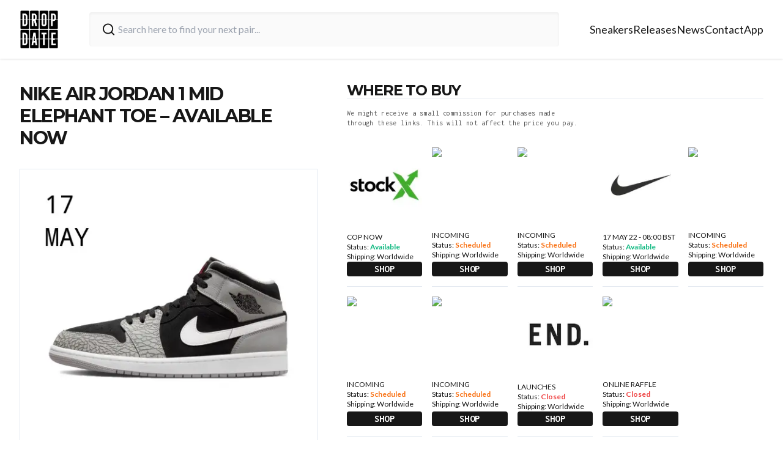

--- FILE ---
content_type: text/html; charset=utf-8
request_url: https://thedropdate.com/releases/nike-air-jordan-1-mid-elephant-toe-dm1200-016
body_size: 9437
content:
<!DOCTYPE html><html lang="en"><head><meta charSet="utf-8"/><meta name="viewport" content="width=device-width"/><link rel="icon" href="/images/logo.jpg" sizes="any"/><script src="https://cdn.clickwire.io/script.js" data-cwid="GDVBGLAP" defer=""></script><script>(function(w,d,s,l,i){w[l]=w[l]||[];w[l].push({'gtm.start':
new Date().getTime(),event:'gtm.js'});var f=d.getElementsByTagName(s)[0],
j=d.createElement(s),dl=l!='dataLayer'?'&l='+l:'';j.async=true;j.src=
'https://www.googletagmanager.com/gtm.js?id='+i+dl;f.parentNode.insertBefore(j,f);
})(window,document,'script','dataLayer','GTM-P6RD4JRZ');</script><noscript><img height="1" width="1" style="display:none" src="https://www.facebook.com/tr?id=3369529413337767&amp;ev=PageView&amp;noscript=1" alt=""/></noscript><title>Nike Air Jordan 1 Mid Elephant Toe - Available now - The Drop Date</title><meta name="description" content="The Nike Air Jordan 1 Mid Elephant Toe DM1200-016 is set to launch on the 17th May 2022 from the following retailers..."/><meta name="robots" content="index, follow, max-snippet:-1, max-image-preview:large, max-video-preview:-1"/><meta property="og:locale" content="en_US"/><meta property="og:type" content="article"/><meta property="og:title" content="Nike Air Jordan 1 Mid Elephant Toe - Available now - The Drop Date"/><meta property="og:description" content="The Nike Air Jordan 1 Mid Elephant Toe DM1200-016 is set to launch on the 17th May 2022 from the following retailers..."/><meta property="og:url" content="https://thedropdate.com/news/nike-air-jordan-1-mid-elephant-toe-dm1200-016"/><meta property="og:site_name" content="The Drop Date"/><meta property="article:publisher" content="http://www.facebook.com/thedropdate"/><meta property="article:modified_time" content="2022-05-17T12:32:34+00:00"/><meta property="og:image" content="https://d2sw2hhlzkf9db.cloudfront.net/uploads/2022/05/Nike-Air-Jordan-1-Mid-Elephant-Toe-DM1200-016-feat.jpg"/><meta property="og:image:width" content="500"/><meta property="og:image:height" content="500"/><meta property="og:image:type" content="image/jpeg"/><script type="application/ld+json" class="yoast-schema-graph">{"@context":"https://schema.org","@graph":[{"@type":"WebPage","@id":"https://thedropdate.com/releases/nike-air-jordan-1-mid-elephant-toe-dm1200-016","url":"https://thedropdate.com/releases/nike-air-jordan-1-mid-elephant-toe-dm1200-016","name":"Nike Air Jordan 1 Mid Elephant Toe - Available now - The Drop Date","isPartOf":{"@id":"https://thedropdate.com/#website"},"datePublished":"2022-05-15T22:40:10+00:00","dateModified":"2022-05-17T12:32:34+00:00","description":"The Nike Air Jordan 1 Mid Elephant Toe DM1200-016 is set to launch on the 17th May 2022 from the following retailers...","breadcrumb":{"@id":"https://thedropdate.com/releases/nike-air-jordan-1-mid-elephant-toe-dm1200-016#breadcrumb"},"inLanguage":"en-US","potentialAction":[{"@type":"ReadAction","target":["https://thedropdate.com/releases/nike-air-jordan-1-mid-elephant-toe-dm1200-016"]}]},{"@type":"BreadcrumbList","@id":"https://thedropdate.com/releases/nike-air-jordan-1-mid-elephant-toe-dm1200-016#breadcrumb","itemListElement":[{"@type":"ListItem","position":1,"name":"Home","item":"https://thedropdate.com/"},{"@type":"ListItem","position":2,"name":"Shoes","item":"https://thedropdate.com/releases"},{"@type":"ListItem","position":3,"name":"Nike Air Jordan 1 Mid Elephant Toe &#8211; Available now"}]},{"@type":"WebSite","@id":"https://thedropdate.com/#website","url":"https://thedropdate.com/","name":"The Drop Date","description":"UK &amp; European Sneaker Release Dates and News","potentialAction":[{"@type":"SearchAction","target":{"@type":"EntryPoint","urlTemplate":"https://thedropdate.com/sneakers/search?query={search_term_string}"},"query-input":"required name=search_term_string"}],"inLanguage":"en-US"}]}</script><meta name="next-head-count" content="22"/><link rel="preload" href="/_next/static/media/904be59b21bd51cb-s.p.woff2" as="font" type="font/woff2" crossorigin="anonymous" data-next-font="size-adjust"/><link rel="preload" href="/_next/static/media/d8c14dc5fcaf3a63-s.p.woff2" as="font" type="font/woff2" crossorigin="anonymous" data-next-font="size-adjust"/><link rel="preload" href="/_next/static/media/55c20a7790588da9-s.p.woff2" as="font" type="font/woff2" crossorigin="anonymous" data-next-font="size-adjust"/><link rel="preload" href="/_next/static/media/155cae559bbd1a77-s.p.woff2" as="font" type="font/woff2" crossorigin="anonymous" data-next-font="size-adjust"/><link rel="preload" href="/_next/static/media/4de1fea1a954a5b6-s.p.woff2" as="font" type="font/woff2" crossorigin="anonymous" data-next-font="size-adjust"/><link rel="preload" href="/_next/static/media/6d664cce900333ee-s.p.woff2" as="font" type="font/woff2" crossorigin="anonymous" data-next-font="size-adjust"/><link rel="preload" href="/_next/static/media/7ff6869a1704182a-s.p.woff2" as="font" type="font/woff2" crossorigin="anonymous" data-next-font="size-adjust"/><link rel="preload" href="/_next/static/css/a3a5df4f8b262f29.css" as="style"/><link rel="stylesheet" href="/_next/static/css/a3a5df4f8b262f29.css" data-n-g=""/><noscript data-n-css=""></noscript><script defer="" nomodule="" src="/_next/static/chunks/polyfills-c67a75d1b6f99dc8.js"></script><script src="/_next/static/chunks/webpack-d36b50b5fb8708d9.js" defer=""></script><script src="/_next/static/chunks/framework-617d2703bc9efd35.js" defer=""></script><script src="/_next/static/chunks/main-2bf9520437a429e9.js" defer=""></script><script src="/_next/static/chunks/pages/_app-ae8aeb825362000e.js" defer=""></script><script src="/_next/static/chunks/5935-e8ab72e30ba94789.js" defer=""></script><script src="/_next/static/chunks/pages/releases/%5Bslug%5D-4eb3b0926659418f.js" defer=""></script><script src="/_next/static/6nvi7SYmGhUXFbM3iuzqf/_buildManifest.js" defer=""></script><script src="/_next/static/6nvi7SYmGhUXFbM3iuzqf/_ssgManifest.js" defer=""></script></head><body><div id="__next"><div class="relative flex flex-col __variable_708210 __variable_c86147 __className_8fb32a text-neutral-900"><div class="sticky top-0 z-40 flex h-20 w-full items-center justify-between bg-white px-4 shadow lg:h-24 lg:px-0"><div class="flex w-full items-center justify-between lg:container"><a href="/"><img alt="The Drop Date Logo" loading="lazy" width="443" height="441" decoding="async" data-nimg="1" class="w-14 lg:w-16" style="color:transparent" srcSet="/_next/image?url=%2F_next%2Fstatic%2Fmedia%2Flogo.882cf723.jpg&amp;w=640&amp;q=75 1x, /_next/image?url=%2F_next%2Fstatic%2Fmedia%2Flogo.882cf723.jpg&amp;w=1080&amp;q=75 2x" src="/_next/image?url=%2F_next%2Fstatic%2Fmedia%2Flogo.882cf723.jpg&amp;w=1080&amp;q=75"/></a><form action="/sneakers/search" class="mx-4 flex w-full max-w-3xl items-center gap-2 rounded bg-neutral-50 px-1 shadow-inner lg:mx-6 lg:px-4 lg:py-2"><svg xmlns="http://www.w3.org/2000/svg" width="24" height="24" viewBox="0 0 24 24" fill="none" stroke="currentColor" stroke-width="2" stroke-linecap="round" stroke-linejoin="round" class="h-8 w-8 rounded-md p-1 text-neutral-900"><circle cx="11" cy="11" r="8"></circle><path d="m21 21-4.3-4.3"></path></svg><input type="text" name="query" class="w-full bg-neutral-50 p-2 pl-0  outline-none" placeholder="Search here to find your next pair..." value=""/></form><div><ul class="hidden gap-6 text-lg lg:flex"><li><a class="duration-250 border-b border-transparent transition-all hover:border-orange-400 hover:text-orange-400" href="/sneakers">Sneakers</a></li><li><a class="duration-250 border-b border-transparent transition-all hover:border-orange-400 hover:text-orange-400" href="/releases">Releases</a></li><li><a class="duration-250 border-b border-transparent transition-all hover:border-orange-400 hover:text-orange-400" href="/news/archive">News</a></li><li><a class="duration-250 border-b border-transparent transition-all hover:border-orange-400 hover:text-orange-400" href="/contact">Contact</a></li><li><a class="duration-250 border-b border-transparent transition-all hover:border-orange-400 hover:text-orange-400" href="/sneaker-release-app">App</a></li></ul></div><div class="flex items-center space-x-4 lg:hidden"><button type="button" aria-haspopup="dialog" aria-expanded="false" aria-controls="radix-:Rh6:" data-state="closed"><svg xmlns="http://www.w3.org/2000/svg" width="24" height="24" viewBox="0 0 24 24" fill="none" stroke="currentColor" stroke-width="2" stroke-linecap="round" stroke-linejoin="round" class="h-full w-8"><line x1="4" x2="20" y1="12" y2="12"></line><line x1="4" x2="20" y1="6" y2="6"></line><line x1="4" x2="20" y1="18" y2="18"></line></svg></button></div></div></div><noscript><iframe src="https://www.googletagmanager.com/ns.html?id=GTM-P6RD4JRZ"
height="0" width="0" style="display:none;visibility:hidden"></iframe></noscript><div class="my-12 flex flex-col px-3 lg:container lg:my-10 lg:flex-row lg:space-x-12"><div class="lg:w-5/12"><h1 class="mb-8 max-w-3xl text-center font-primary text-2xl font-bold uppercase leading-none tracking-tighter md:pr-12 md:text-left lg:text-3xl">Nike Air Jordan 1 Mid Elephant Toe &#8211; Available now</h1><img alt="Nike Air Jordan 1 Mid Elephant Toe &amp;#8211; Available now" loading="lazy" width="780" height="520" decoding="async" data-nimg="1" class="my-3 w-full max-w-3xl border lg:my-6" style="color:transparent" srcSet="/_next/image?url=https%3A%2F%2Fthedropdate.s3.amazonaws.com%2Fuploads%2F2022%2F05%2FNike-Air-Jordan-1-Mid-Elephant-Toe-DM1200-016-feat.jpg&amp;w=828&amp;q=75 1x, /_next/image?url=https%3A%2F%2Fthedropdate.s3.amazonaws.com%2Fuploads%2F2022%2F05%2FNike-Air-Jordan-1-Mid-Elephant-Toe-DM1200-016-feat.jpg&amp;w=1920&amp;q=75 2x" src="/_next/image?url=https%3A%2F%2Fthedropdate.s3.amazonaws.com%2Fuploads%2F2022%2F05%2FNike-Air-Jordan-1-Mid-Elephant-Toe-DM1200-016-feat.jpg&amp;w=1920&amp;q=75"/><div class="flex max-w-3xl flex-col gap-2"><p style="text-align: justify;">Style code: DM1200-016</p>
<p style="text-align: justify;">Stand out with timeless hoops style. Premium leather gets polished, shined and textured to deliver a fresh take on the shoe that started it all. Air cushioning and a classic design keep everything you love best from the original.</p>
</div></div><div class="lg:w-7/12"><h2 class="mt-12 border-b font-primary text-2xl font-bold uppercase leading-none tracking-tighter lg:col-span-5 lg:mt-0">Where to buy</h2><div class="mb-4 max-w-sm py-4 font-secondary text-xs tracking-wide text-neutral-600">We might receive a small commission for purchases made through these links. This will not affect the price you pay.</div><div class="grid grid-cols-2 gap-4 lg:grid-cols-5"><a class="flex flex-col border-b pb-4" target="_blank" href="https://stockx.pvxt.net/VyDA2k"><img alt="Buy Nike Air Jordan 1 Mid Elephant Toe &amp;#8211; Available now" loading="lazy" width="780" height="520" decoding="async" data-nimg="1" class="mb-4 w-full" style="color:transparent" srcSet="/_next/image?url=https%3A%2F%2Fblog.thedropdate.com%2Fwp-content%2Fuploads%2F2019%2F01%2FStock_X_Logo_142.jpg&amp;w=828&amp;q=75 1x, /_next/image?url=https%3A%2F%2Fblog.thedropdate.com%2Fwp-content%2Fuploads%2F2019%2F01%2FStock_X_Logo_142.jpg&amp;w=1920&amp;q=75 2x" src="/_next/image?url=https%3A%2F%2Fblog.thedropdate.com%2Fwp-content%2Fuploads%2F2019%2F01%2FStock_X_Logo_142.jpg&amp;w=1920&amp;q=75"/><p class="lg:text-xs">COP NOW</p><p class="lg:text-xs">Status:<!-- --> <span class=" font-semibold text-emerald-500">Available</span></p><p class="flex-grow lg:text-xs">Shipping: <!-- -->Worldwide</p><p class="mt-4 w-full rounded-sm bg-neutral-900 text-center font-secondary font-bold uppercase tracking-wide text-white">Shop</p></a><a class="flex flex-col border-b pb-4" target="_blank" href="https://tinyurl.com/jzu4hxmy"><img alt="Buy Nike Air Jordan 1 Mid Elephant Toe &amp;#8211; Available now" loading="lazy" width="780" height="520" decoding="async" data-nimg="1" class="mb-4 w-full" style="color:transparent" srcSet="/_next/image?url=https%3A%2F%2Fthedropdate-media.s3.amazonaws.com%2Fuploads%2F2021%2F03%2FKlektlogo_142.jpg&amp;w=828&amp;q=75 1x, /_next/image?url=https%3A%2F%2Fthedropdate-media.s3.amazonaws.com%2Fuploads%2F2021%2F03%2FKlektlogo_142.jpg&amp;w=1920&amp;q=75 2x" src="/_next/image?url=https%3A%2F%2Fthedropdate-media.s3.amazonaws.com%2Fuploads%2F2021%2F03%2FKlektlogo_142.jpg&amp;w=1920&amp;q=75"/><p class="lg:text-xs">INCOMING</p><p class="lg:text-xs">Status:<!-- --> <span class=" font-semibold text-orange-500">Scheduled</span></p><p class="flex-grow lg:text-xs">Shipping: <!-- -->Worldwide</p><p class="mt-4 w-full rounded-sm bg-neutral-900 text-center font-secondary font-bold uppercase tracking-wide text-white">Shop</p></a><a class="flex flex-col border-b pb-4" target="_blank" href="https://tinyurl.com/2tmczhc2"><img alt="Buy Nike Air Jordan 1 Mid Elephant Toe &amp;#8211; Available now" loading="lazy" width="780" height="520" decoding="async" data-nimg="1" class="mb-4 w-full" style="color:transparent" srcSet="/_next/image?url=https%3A%2F%2Fthedropdate-media.s3.amazonaws.com%2Fuploads%2F2021%2F03%2Fgoatlogo_142.jpg&amp;w=828&amp;q=75 1x, /_next/image?url=https%3A%2F%2Fthedropdate-media.s3.amazonaws.com%2Fuploads%2F2021%2F03%2Fgoatlogo_142.jpg&amp;w=1920&amp;q=75 2x" src="/_next/image?url=https%3A%2F%2Fthedropdate-media.s3.amazonaws.com%2Fuploads%2F2021%2F03%2Fgoatlogo_142.jpg&amp;w=1920&amp;q=75"/><p class="lg:text-xs">INCOMING</p><p class="lg:text-xs">Status:<!-- --> <span class=" font-semibold text-orange-500">Scheduled</span></p><p class="flex-grow lg:text-xs">Shipping: <!-- -->Worldwide</p><p class="mt-4 w-full rounded-sm bg-neutral-900 text-center font-secondary font-bold uppercase tracking-wide text-white">Shop</p></a><a class="flex flex-col border-b pb-4" target="_blank" href="https://tidd.ly/3lcUuKq"><img alt="Buy Nike Air Jordan 1 Mid Elephant Toe &amp;#8211; Available now" loading="lazy" width="780" height="520" decoding="async" data-nimg="1" class="mb-4 w-full" style="color:transparent" srcSet="/_next/image?url=http%3A%2F%2Fblog.thedropdate.com%2Fwp-content%2Fuploads%2Fnikestore_1421.jpg&amp;w=828&amp;q=75 1x, /_next/image?url=http%3A%2F%2Fblog.thedropdate.com%2Fwp-content%2Fuploads%2Fnikestore_1421.jpg&amp;w=1920&amp;q=75 2x" src="/_next/image?url=http%3A%2F%2Fblog.thedropdate.com%2Fwp-content%2Fuploads%2Fnikestore_1421.jpg&amp;w=1920&amp;q=75"/><p class="lg:text-xs">17 MAY 22 - 08:00 BST</p><p class="lg:text-xs">Status:<!-- --> <span class=" font-semibold text-emerald-500">Available</span></p><p class="flex-grow lg:text-xs">Shipping: <!-- -->Worldwide</p><p class="mt-4 w-full rounded-sm bg-neutral-900 text-center font-secondary font-bold uppercase tracking-wide text-white">Shop</p></a><a class="flex flex-col border-b pb-4" target="_blank" href="https://prf.hn/l/31bN0Dz"><img alt="Buy Nike Air Jordan 1 Mid Elephant Toe &amp;#8211; Available now" loading="lazy" width="780" height="520" decoding="async" data-nimg="1" class="mb-4 w-full" style="color:transparent" srcSet="/_next/image?url=https%3A%2F%2Fthedropdate-media.s3.amazonaws.com%2Fuploads%2F2021%2F03%2Fstadium_goods_logo_142.png&amp;w=828&amp;q=75 1x, /_next/image?url=https%3A%2F%2Fthedropdate-media.s3.amazonaws.com%2Fuploads%2F2021%2F03%2Fstadium_goods_logo_142.png&amp;w=1920&amp;q=75 2x" src="/_next/image?url=https%3A%2F%2Fthedropdate-media.s3.amazonaws.com%2Fuploads%2F2021%2F03%2Fstadium_goods_logo_142.png&amp;w=1920&amp;q=75"/><p class="lg:text-xs">INCOMING</p><p class="lg:text-xs">Status:<!-- --> <span class=" font-semibold text-orange-500">Scheduled</span></p><p class="flex-grow lg:text-xs">Shipping: <!-- -->Worldwide</p><p class="mt-4 w-full rounded-sm bg-neutral-900 text-center font-secondary font-bold uppercase tracking-wide text-white">Shop</p></a><a class="flex flex-col border-b pb-4" target="_blank" href="https://ebay.us/x3fWzg"><img alt="Buy Nike Air Jordan 1 Mid Elephant Toe &amp;#8211; Available now" loading="lazy" width="780" height="520" decoding="async" data-nimg="1" class="mb-4 w-full" style="color:transparent" srcSet="/_next/image?url=https%3A%2F%2Fthedropdate-media.s3.amazonaws.com%2Fuploads%2F2021%2F05%2Febayauthenticatedlogo_142.jpg&amp;w=828&amp;q=75 1x, /_next/image?url=https%3A%2F%2Fthedropdate-media.s3.amazonaws.com%2Fuploads%2F2021%2F05%2Febayauthenticatedlogo_142.jpg&amp;w=1920&amp;q=75 2x" src="/_next/image?url=https%3A%2F%2Fthedropdate-media.s3.amazonaws.com%2Fuploads%2F2021%2F05%2Febayauthenticatedlogo_142.jpg&amp;w=1920&amp;q=75"/><p class="lg:text-xs">INCOMING</p><p class="lg:text-xs">Status:<!-- --> <span class=" font-semibold text-orange-500">Scheduled</span></p><p class="flex-grow lg:text-xs">Shipping: <!-- -->Worldwide</p><p class="mt-4 w-full rounded-sm bg-neutral-900 text-center font-secondary font-bold uppercase tracking-wide text-white">Shop</p></a><a class="flex flex-col border-b pb-4" target="_blank" href="https://tinyurl.com/2efv54vj"><img alt="Buy Nike Air Jordan 1 Mid Elephant Toe &amp;#8211; Available now" loading="lazy" width="780" height="520" decoding="async" data-nimg="1" class="mb-4 w-full" style="color:transparent" srcSet="/_next/image?url=https%3A%2F%2Fthedropdate-media.s3.amazonaws.com%2Fuploads%2F2022%2F04%2FFlightClub_logo_142.jpg&amp;w=828&amp;q=75 1x, /_next/image?url=https%3A%2F%2Fthedropdate-media.s3.amazonaws.com%2Fuploads%2F2022%2F04%2FFlightClub_logo_142.jpg&amp;w=1920&amp;q=75 2x" src="/_next/image?url=https%3A%2F%2Fthedropdate-media.s3.amazonaws.com%2Fuploads%2F2022%2F04%2FFlightClub_logo_142.jpg&amp;w=1920&amp;q=75"/><p class="lg:text-xs">INCOMING</p><p class="lg:text-xs">Status:<!-- --> <span class=" font-semibold text-orange-500">Scheduled</span></p><p class="flex-grow lg:text-xs">Shipping: <!-- -->Worldwide</p><p class="mt-4 w-full rounded-sm bg-neutral-900 text-center font-secondary font-bold uppercase tracking-wide text-white">Shop</p></a><a class="flex flex-col border-b pb-4" target="_blank" href="https://tidd.ly/3MzVggR"><img alt="Buy Nike Air Jordan 1 Mid Elephant Toe &amp;#8211; Available now" loading="lazy" width="780" height="520" decoding="async" data-nimg="1" class="mb-4 w-full" style="color:transparent" srcSet="/_next/image?url=http%3A%2F%2Fblog.thedropdate.com%2Fwp-content%2Fuploads%2Fend_142.jpg&amp;w=828&amp;q=75 1x, /_next/image?url=http%3A%2F%2Fblog.thedropdate.com%2Fwp-content%2Fuploads%2Fend_142.jpg&amp;w=1920&amp;q=75 2x" src="/_next/image?url=http%3A%2F%2Fblog.thedropdate.com%2Fwp-content%2Fuploads%2Fend_142.jpg&amp;w=1920&amp;q=75"/><p class="lg:text-xs">LAUNCHES</p><p class="lg:text-xs">Status:<!-- --> <span class=" font-semibold text-red-500">Closed</span></p><p class="flex-grow lg:text-xs">Shipping: <!-- -->Worldwide</p><p class="mt-4 w-full rounded-sm bg-neutral-900 text-center font-secondary font-bold uppercase tracking-wide text-white">Shop</p></a><a class="flex flex-col border-b pb-4" target="_blank" href="https://tinyurl.com/yv239azv"><img alt="Buy Nike Air Jordan 1 Mid Elephant Toe &amp;#8211; Available now" loading="lazy" width="780" height="520" decoding="async" data-nimg="1" class="mb-4 w-full" style="color:transparent" srcSet="/_next/image?url=https%3A%2F%2Fthedropdate-media.s3.amazonaws.com%2Fuploads%2F2022%2F01%2Ffootdistrictlogonew_142.jpg&amp;w=828&amp;q=75 1x, /_next/image?url=https%3A%2F%2Fthedropdate-media.s3.amazonaws.com%2Fuploads%2F2022%2F01%2Ffootdistrictlogonew_142.jpg&amp;w=1920&amp;q=75 2x" src="/_next/image?url=https%3A%2F%2Fthedropdate-media.s3.amazonaws.com%2Fuploads%2F2022%2F01%2Ffootdistrictlogonew_142.jpg&amp;w=1920&amp;q=75"/><p class="lg:text-xs">ONLINE RAFFLE</p><p class="lg:text-xs">Status:<!-- --> <span class=" font-semibold text-red-500">Closed</span></p><p class="flex-grow lg:text-xs">Shipping: <!-- -->Worldwide</p><p class="mt-4 w-full rounded-sm bg-neutral-900 text-center font-secondary font-bold uppercase tracking-wide text-white">Shop</p></a></div></div></div><div class="border-t bg-neutral-100 pb-6 pt-12 shadow-inner"><div class="container mx-auto"><img alt="Organising the Chaos" loading="lazy" width="455" height="153" decoding="async" data-nimg="1" class="mb-8 w-44" style="color:transparent" srcSet="/_next/image?url=%2F_next%2Fstatic%2Fmedia%2Forganising-the-chaos.f3341e89.png&amp;w=640&amp;q=75 1x, /_next/image?url=%2F_next%2Fstatic%2Fmedia%2Forganising-the-chaos.f3341e89.png&amp;w=1080&amp;q=75 2x" src="/_next/image?url=%2F_next%2Fstatic%2Fmedia%2Forganising-the-chaos.f3341e89.png&amp;w=1080&amp;q=75"/><div class="mb-12 flex flex-wrap space-y-12 lg:space-y-0"><div class="w-full lg:w-1/3"><h2 class="font-primary text-lg font-bold uppercase leading-none tracking-tighter">Follow us</h2><div class="mt-4 flex space-x-5"><a target="_blank" href="https://www.instagram.com/thedropdate"><img alt="The Drop Date Instagram" loading="lazy" width="14" height="16" decoding="async" data-nimg="1" class="h-6 w-6" style="color:transparent" src="/_next/static/media/instagram.d1d31be1.svg"/></a><a target="_blank" href="https://www.tiktok.com/@thedropdate"><img alt="The Drop Date TikTok" loading="lazy" width="14" height="16" decoding="async" data-nimg="1" class="h-6 w-6" style="color:transparent" src="/_next/static/media/tiktok.93eaf33c.svg"/></a><a target="_blank" href="https://www.youtube.com/user/thedropdate"><img alt="The Drop Date YouTube" loading="lazy" width="18" height="16" decoding="async" data-nimg="1" class="h-6 w-6" style="color:transparent" src="/_next/static/media/youtube.52106ee3.svg"/></a><a target="_blank" href="https://twitter.com/thedropdate"><img alt="The Drop Date Twitter" loading="lazy" width="100" height="100" decoding="async" data-nimg="1" class="h-6 w-6" style="color:transparent" src="/_next/static/media/twitter.cf8185a9.svg"/></a><a target="_blank" href="https://www.facebook.com/thedropdate"><img alt="The Drop Date Facebook" loading="lazy" width="10" height="16" decoding="async" data-nimg="1" class="h-6 w-6" style="color:transparent" src="/_next/static/media/facebook.12751c72.svg"/></a></div><div class=""><p class="mt-6 max-w-xs text-sm text-neutral-800"><span class="font-semibold"> Disclaimer: </span> When you click on links to various online stores on this site and make a purchase, this can result in The Drop Date earning a commission.</p></div></div><div class="w-full lg:w-1/4"><h2 class="font-primary text-lg font-bold uppercase leading-none tracking-tighter">Quick Links</h2><ul class="mt-4 space-y-2"><li><a class="py-4 text-lg" href="/releases">Release Calendar</a></li><li><a class="py-4 pr-4 text-lg" href="/sneakers">Sneakers</a></li><li><a class="py-4 pr-4 text-lg" href="/sneakers/brands">Brands</a></li><li><a class="py-4 pr-4 text-lg" href="/sneakers/models">Models</a></li><li><a class="py-4 pr-4 text-lg" href="/news/archive">News</a></li><li><a class="py-4 pr-4 text-lg" href="/sneaker-release-app">App</a></li></ul><h2 class="mt-8 font-primary font-bold uppercase leading-none tracking-tighter lg:w-1/4">Archive</h2><ul class="mt-4 space-y-2"><li><a class="py-4 text-lg" href="/releases/archive">Sneaker Releases</a></li></ul></div><div class="w-full lg:w-1/4"><h2 class="font-primary text-lg font-bold uppercase leading-none tracking-tighter">Company</h2><ul class="mt-4 space-y-2"><li><a class="py-4 text-lg" href="/contact">Contact</a></li><li><a class="py-4 text-lg" href="/privacy">Privacy policy</a></li><li><a class="py-4 text-lg" href="/promotion-terms">Terms and conditions</a></li></ul></div></div></div><p class="w-full self-start text-center text-xs font-normal">© <!-- -->2026<!-- --> The Drop Date — All rights reserved</p></div></div></div><script id="__NEXT_DATA__" type="application/json">{"props":{"pageProps":{"item":{"id":398461,"date":"2022-05-15T23:40:10","date_gmt":"2022-05-15T22:40:10","guid":{"rendered":"https://www.thedropdate.com/?post_type=shoe\u0026#038;p=398461"},"modified":"2022-05-17T13:32:34","modified_gmt":"2022-05-17T12:32:34","slug":"nike-air-jordan-1-mid-elephant-toe-dm1200-016","status":"publish","type":"shoe","link":"https://blog.thedropdate.com/releases/nike-air-jordan-1-mid-elephant-toe-dm1200-016","title":{"rendered":"Nike Air Jordan 1 Mid Elephant Toe \u0026#8211; Available now"},"content":{"rendered":"\u003cp\u003e\u003ca href=\"https://tidd.ly/3lcUuKq\"\u003e\u003cimg loading=\"lazy\" decoding=\"async\" class=\"alignnone size-full wp-image-398462 aligncenter\" src=\"https://thedropdate-media.s3.amazonaws.com/uploads/2022/05/Nike-Air-Jordan-1-Mid-Elephant-Toe-DM1200-016-rp.jpg\" alt=\"\" width=\"350\" height=\"350\" srcset=\"https://thedropdate.s3.amazonaws.com/uploads/2022/05/Nike-Air-Jordan-1-Mid-Elephant-Toe-DM1200-016-rp.jpg 350w, https://thedropdate.s3.amazonaws.com/uploads/2022/05/Nike-Air-Jordan-1-Mid-Elephant-Toe-DM1200-016-rp-150x150.jpg 150w, https://thedropdate.s3.amazonaws.com/uploads/2022/05/Nike-Air-Jordan-1-Mid-Elephant-Toe-DM1200-016-rp-300x300.jpg 300w, https://thedropdate.s3.amazonaws.com/uploads/2022/05/Nike-Air-Jordan-1-Mid-Elephant-Toe-DM1200-016-rp-50x50.jpg 50w\" sizes=\"(max-width: 350px) 100vw, 350px\" /\u003e\u003c/a\u003e\u003c/p\u003e\n\u003cp style=\"text-align: center;\"\u003eNike Air Jordan 1 Mid Elephant Toe\u003c/p\u003e\n","protected":false},"author":38,"featured_media":398463,"template":"","meta":{"_acf_changed":false,"_links_to":"","_links_to_target":""},"categories":[53,1441,24,1406],"tags":[],"metadata":{"_edit_lock":["1652797585:22"],"_edit_last":["22"],"_thumbnail_id":["398463"],"ecpt_supplierimage_1":["https://www.thedropdate.com/wp-content/uploads/2019/01/Stock_X_Logo_142.jpg"],"ecpt_suppliername_1":["COP NOW"],"ecpt_status_1":["Available"],"ecpt_shipping_1":["Worldwide"],"ecpt_clicktobuylink_1":["https://stockx.pvxt.net/VyDA2k"],"ecpt_displayorder_1":["500"],"ecpt_supplierimage_2":["https://thedropdate-media.s3.amazonaws.com/uploads/2021/03/Klektlogo_142.jpg"],"ecpt_suppliername_2":["INCOMING"],"ecpt_status_2":["Scheduled"],"ecpt_shipping_2":["Worldwide"],"ecpt_clicktobuylink_2":["https://tinyurl.com/jzu4hxmy"],"ecpt_displayorder_2":["502"],"ecpt_supplierimage_3":["https://thedropdate-media.s3.amazonaws.com/uploads/2021/03/goatlogo_142.jpg"],"ecpt_suppliername_3":["INCOMING"],"ecpt_status_3":["Scheduled"],"ecpt_shipping_3":["Worldwide"],"ecpt_clicktobuylink_3":["https://tinyurl.com/2tmczhc2"],"ecpt_displayorder_3":["504"],"ecpt_supplierimage_4":["http://www.thedropdate.com/wp-content/uploads/nikestore_1421.jpg"],"ecpt_suppliername_4":["17 MAY 22 - 08:00 BST"],"ecpt_status_4":["Available"],"ecpt_shipping_4":["Worldwide"],"ecpt_clicktobuylink_4":["https://tidd.ly/3lcUuKq"],"ecpt_displayorder_4":["10"],"ecpt_supplierimage_5":["https://thedropdate-media.s3.amazonaws.com/uploads/2021/03/stadium_goods_logo_142.png"],"ecpt_suppliername_5":["INCOMING"],"ecpt_status_5":["Scheduled"],"ecpt_shipping_5":["Worldwide"],"ecpt_clicktobuylink_5":["https://prf.hn/l/31bN0Dz"],"ecpt_displayorder_5":["505"],"ecpt_supplierimage_6":["https://thedropdate-media.s3.amazonaws.com/uploads/2021/05/ebayauthenticatedlogo_142.jpg"],"ecpt_suppliername_6":["INCOMING"],"ecpt_status_6":["Scheduled"],"ecpt_shipping_6":["Worldwide"],"ecpt_clicktobuylink_6":["https://ebay.us/x3fWzg"],"ecpt_displayorder_6":["501"],"ecpt_supplierimage_7":["https://thedropdate-media.s3.amazonaws.com/uploads/2022/04/FlightClub_logo_142.jpg"],"ecpt_suppliername_7":["INCOMING"],"ecpt_status_7":["Scheduled"],"ecpt_shipping_7":["Worldwide"],"ecpt_clicktobuylink_7":["https://tinyurl.com/2efv54vj"],"ecpt_displayorder_7":["503"],"ecpt_status_8":["Available"],"ecpt_status_9":["Available"],"ecpt_status_10":["Closed"],"ecpt_status_11":["Available"],"ecpt_status_12":["Closed"],"ecpt_status_13":["Available"],"ecpt_status_14":["Available"],"ecpt_status_15":["Available"],"ecpt_status_16":["Available"],"ecpt_status_17":["Available"],"ecpt_status_18":["Available"],"ecpt_status_19":["Available"],"ecpt_status_20":["Available"],"ecpt_status_21":["Available"],"ecpt_status_22":["Available"],"ecpt_status_23":["Available"],"ecpt_status_24":["Available"],"ecpt_status_25":["Available"],"ecpt_status_26":["Available"],"ecpt_status_27":["Available"],"ecpt_status_28":["Available"],"ecpt_status_29":["Available"],"ecpt_status_30":["Available"],"ecpt_status_31":["Available"],"ecpt_status_32":["Available"],"ecpt_status_33":["Available"],"ecpt_status_34":["Available"],"ecpt_status_35":["Available"],"ecpt_status_36":["Available"],"ecpt_status_37":["Available"],"ecpt_status_38":["Available"],"ecpt_status_39":["Available"],"ecpt_status_40":["Available"],"ecpt_shoename":["Nike Air Jordan 1 Mid Elephant Toe"],"ecpt_shoecolours":["BLACK/WHITE/LIGHT SMOKE GRAY/UNIVERSITY RED"],"ecpt_shoedescription":["\u003cp style=\"text-align: justify;\"\u003eStyle code: DM1200-016\u003c/p\u003e\n\u003cp style=\"text-align: justify;\"\u003eStand out with timeless hoops style. Premium leather gets polished, shined and textured to deliver a fresh take on the shoe that started it all. Air cushioning and a classic design keep everything you love best from the original.\u003c/p\u003e\n"],"ecpt_shoelink":["\u003cp\u003e\u003cstrong\u003eDROP DATE: \u003cspan style=\"color: #ff6600;\"\u003e17 MAY 2021\u003c/span\u003e\u003c/strong\u003e\u003c/p\u003e\n"],"ecpt_shoeis":["Available"],"foobar_type":["default"],"foobar_select":["0"],"_yoast_wpseo_focuskw":["Nike Air Jordan 1 Mid Elephant Toe"],"_yoast_wpseo_metadesc":["The Nike Air Jordan 1 Mid Elephant Toe DM1200-016 is set to launch on the 17th May 2022 from the following retailers..."],"brand":[""],"_brand":["field_5b2e38bd3ed81"],"collab":[""],"_collab":["field_5b2e38c73ed82"],"model":[""],"_model":["field_5b2e3c56c02d0"],"date":[""],"_date":["field_5b2e3c5ec02d1"],"style_code":[""],"_style_code":["field_5b2e3c65c02d2"],"gender":[""],"_gender":["field_5b2e3cb3f55b7"],"suppliers":[""],"_suppliers":["field_5b2e3ce4a5b34"],"twitterCardType":["summary"],"_yoast_wpseo_linkdex":["62"],"_wp_old_slug":["nike-air-jordan-1-mid-elephant-toe-17-may-2022"],"ecpt_supplierimage_10":["http://www.thedropdate.com/wp-content/uploads/end_142.jpg"],"ecpt_suppliername_10":["LAUNCHES"],"ecpt_shipping_10":["Worldwide"],"ecpt_clicktobuylink_10":["https://tidd.ly/3MzVggR"],"ecpt_displayorder_10":["15"],"ecpt_supplierimage_12":["https://thedropdate-media.s3.amazonaws.com/uploads/2022/01/footdistrictlogonew_142.jpg"],"ecpt_suppliername_12":["ONLINE RAFFLE"],"ecpt_shipping_12":["Worldwide"],"ecpt_clicktobuylink_12":["https://tinyurl.com/yv239azv"],"ecpt_displayorder_12":["115"]},"acf":[],"yoast_head":"\u003c!-- This site is optimized with the Yoast SEO plugin v22.1 - https://yoast.com/wordpress/plugins/seo/ --\u003e\n\u003ctitle\u003eNike Air Jordan 1 Mid Elephant Toe - Available now - The Drop Date\u003c/title\u003e\n\u003cmeta name=\"description\" content=\"The Nike Air Jordan 1 Mid Elephant Toe DM1200-016 is set to launch on the 17th May 2022 from the following retailers...\" /\u003e\n\u003cmeta name=\"robots\" content=\"index, follow, max-snippet:-1, max-image-preview:large, max-video-preview:-1\" /\u003e\n\u003cmeta property=\"og:locale\" content=\"en_US\" /\u003e\n\u003cmeta property=\"og:type\" content=\"article\" /\u003e\n\u003cmeta property=\"og:title\" content=\"Nike Air Jordan 1 Mid Elephant Toe - Available now - The Drop Date\" /\u003e\n\u003cmeta property=\"og:description\" content=\"The Nike Air Jordan 1 Mid Elephant Toe DM1200-016 is set to launch on the 17th May 2022 from the following retailers...\" /\u003e\n\u003cmeta property=\"og:url\" content=\"https://thedropdate.com/news/nike-air-jordan-1-mid-elephant-toe-dm1200-016\" /\u003e\n\u003cmeta property=\"og:site_name\" content=\"The Drop Date\" /\u003e\n\u003cmeta property=\"article:publisher\" content=\"http://www.facebook.com/thedropdate\" /\u003e\n\u003cmeta property=\"article:modified_time\" content=\"2022-05-17T12:32:34+00:00\" /\u003e\n\u003cmeta property=\"og:image\" content=\"https://d2sw2hhlzkf9db.cloudfront.net/uploads/2022/05/Nike-Air-Jordan-1-Mid-Elephant-Toe-DM1200-016-feat.jpg\" /\u003e\n\t\u003cmeta property=\"og:image:width\" content=\"500\" /\u003e\n\t\u003cmeta property=\"og:image:height\" content=\"500\" /\u003e\n\t\u003cmeta property=\"og:image:type\" content=\"image/jpeg\" /\u003e\n\u003cscript type=\"application/ld+json\" class=\"yoast-schema-graph\"\u003e{\"@context\":\"https://schema.org\",\"@graph\":[{\"@type\":\"WebPage\",\"@id\":\"https://thedropdate.com/releases/nike-air-jordan-1-mid-elephant-toe-dm1200-016\",\"url\":\"https://thedropdate.com/releases/nike-air-jordan-1-mid-elephant-toe-dm1200-016\",\"name\":\"Nike Air Jordan 1 Mid Elephant Toe - Available now - The Drop Date\",\"isPartOf\":{\"@id\":\"https://thedropdate.com/#website\"},\"datePublished\":\"2022-05-15T22:40:10+00:00\",\"dateModified\":\"2022-05-17T12:32:34+00:00\",\"description\":\"The Nike Air Jordan 1 Mid Elephant Toe DM1200-016 is set to launch on the 17th May 2022 from the following retailers...\",\"breadcrumb\":{\"@id\":\"https://thedropdate.com/releases/nike-air-jordan-1-mid-elephant-toe-dm1200-016#breadcrumb\"},\"inLanguage\":\"en-US\",\"potentialAction\":[{\"@type\":\"ReadAction\",\"target\":[\"https://thedropdate.com/releases/nike-air-jordan-1-mid-elephant-toe-dm1200-016\"]}]},{\"@type\":\"BreadcrumbList\",\"@id\":\"https://thedropdate.com/releases/nike-air-jordan-1-mid-elephant-toe-dm1200-016#breadcrumb\",\"itemListElement\":[{\"@type\":\"ListItem\",\"position\":1,\"name\":\"Home\",\"item\":\"https://thedropdate.com/\"},{\"@type\":\"ListItem\",\"position\":2,\"name\":\"Shoes\",\"item\":\"https://thedropdate.com/releases\"},{\"@type\":\"ListItem\",\"position\":3,\"name\":\"Nike Air Jordan 1 Mid Elephant Toe \u0026#8211; Available now\"}]},{\"@type\":\"WebSite\",\"@id\":\"https://thedropdate.com/#website\",\"url\":\"https://thedropdate.com/\",\"name\":\"The Drop Date\",\"description\":\"UK \u0026amp; European Sneaker Release Dates and News\",\"potentialAction\":[{\"@type\":\"SearchAction\",\"target\":{\"@type\":\"EntryPoint\",\"urlTemplate\":\"https://thedropdate.com/sneakers/search?query={search_term_string}\"},\"query-input\":\"required name=search_term_string\"}],\"inLanguage\":\"en-US\"}]}\u003c/script\u003e\n\u003c!-- / Yoast SEO plugin. --\u003e","yoast_head_json":{"title":"Nike Air Jordan 1 Mid Elephant Toe - Available now - The Drop Date","description":"The Nike Air Jordan 1 Mid Elephant Toe DM1200-016 is set to launch on the 17th May 2022 from the following retailers...","robots":{"index":"noindex","follow":"follow","max-snippet":"max-snippet:-1","max-image-preview":"max-image-preview:large","max-video-preview":"max-video-preview:-1"},"og_locale":"en_US","og_type":"article","og_title":"Nike Air Jordan 1 Mid Elephant Toe - Available now - The Drop Date","og_description":"The Nike Air Jordan 1 Mid Elephant Toe DM1200-016 is set to launch on the 17th May 2022 from the following retailers...","og_url":"https://thedropdate.com/news/nike-air-jordan-1-mid-elephant-toe-dm1200-016","og_site_name":"The Drop Date","article_publisher":"http://www.facebook.com/thedropdate","article_modified_time":"2022-05-17T12:32:34+00:00","og_image":[{"width":500,"height":500,"url":"https://thedropdate.s3.amazonaws.com/uploads/2022/05/Nike-Air-Jordan-1-Mid-Elephant-Toe-DM1200-016-feat.jpg","type":"image/jpeg"}],"schema":{"@context":"https://schema.org","@graph":[{"@type":"WebPage","@id":"https://blog.thedropdate.com/releases/nike-air-jordan-1-mid-elephant-toe-dm1200-016","url":"https://blog.thedropdate.com/releases/nike-air-jordan-1-mid-elephant-toe-dm1200-016","name":"Nike Air Jordan 1 Mid Elephant Toe - Available now - The Drop Date","isPartOf":{"@id":"https://blog.thedropdate.com/#website"},"datePublished":"2022-05-15T22:40:10+00:00","dateModified":"2022-05-17T12:32:34+00:00","description":"The Nike Air Jordan 1 Mid Elephant Toe DM1200-016 is set to launch on the 17th May 2022 from the following retailers...","breadcrumb":{"@id":"https://blog.thedropdate.com/releases/nike-air-jordan-1-mid-elephant-toe-dm1200-016#breadcrumb"},"inLanguage":"en-US","potentialAction":[{"@type":"ReadAction","target":["https://blog.thedropdate.com/releases/nike-air-jordan-1-mid-elephant-toe-dm1200-016"]}]},{"@type":"BreadcrumbList","@id":"https://blog.thedropdate.com/releases/nike-air-jordan-1-mid-elephant-toe-dm1200-016#breadcrumb","itemListElement":[{"@type":"ListItem","position":1,"name":"Home","item":"https://blog.thedropdate.com/"},{"@type":"ListItem","position":2,"name":"Shoes","item":"https://blog.thedropdate.com/releases"},{"@type":"ListItem","position":3,"name":"Nike Air Jordan 1 Mid Elephant Toe \u0026#8211; Available now"}]},{"@type":"WebSite","@id":"https://blog.thedropdate.com/#website","url":"https://blog.thedropdate.com/","name":"The Drop Date","description":"UK \u0026amp; European Sneaker Release Dates and News","potentialAction":[{"@type":"SearchAction","target":{"@type":"EntryPoint","urlTemplate":"https://blog.thedropdate.com/?s={search_term_string}"},"query-input":"required name=search_term_string"}],"inLanguage":"en-US"}]}},"_links":{"self":[{"href":"https://blog.thedropdate.com/wp-json/wp/v2/shoe/398461"}],"collection":[{"href":"https://blog.thedropdate.com/wp-json/wp/v2/shoe"}],"about":[{"href":"https://blog.thedropdate.com/wp-json/wp/v2/types/shoe"}],"author":[{"embeddable":true,"href":"https://blog.thedropdate.com/wp-json/wp/v2/users/38"}],"version-history":[{"count":4,"href":"https://blog.thedropdate.com/wp-json/wp/v2/shoe/398461/revisions"}],"predecessor-version":[{"id":398470,"href":"https://blog.thedropdate.com/wp-json/wp/v2/shoe/398461/revisions/398470"}],"wp:featuredmedia":[{"embeddable":true,"href":"https://blog.thedropdate.com/wp-json/wp/v2/media/398463"}],"wp:attachment":[{"href":"https://blog.thedropdate.com/wp-json/wp/v2/media?parent=398461"}],"wp:term":[{"taxonomy":"category","embeddable":true,"href":"https://blog.thedropdate.com/wp-json/wp/v2/categories?post=398461"},{"taxonomy":"post_tag","embeddable":true,"href":"https://blog.thedropdate.com/wp-json/wp/v2/tags?post=398461"}],"curies":[{"name":"wp","href":"https://api.w.org/{rel}","templated":true}]},"_embedded":{"author":[{"id":38,"name":"Cam Barr","url":"http://www.thedropdate.com","description":"","link":"https://blog.thedropdate.com/author/cam","slug":"cam","avatar_urls":{"24":"https://secure.gravatar.com/avatar/17641a6f5bea05189bcae86db68bbb20?s=24\u0026d=mm\u0026r=g","48":"https://secure.gravatar.com/avatar/17641a6f5bea05189bcae86db68bbb20?s=48\u0026d=mm\u0026r=g","96":"https://secure.gravatar.com/avatar/17641a6f5bea05189bcae86db68bbb20?s=96\u0026d=mm\u0026r=g"},"yoast_head":"\u003c!-- This site is optimized with the Yoast SEO plugin v22.1 - https://yoast.com/wordpress/plugins/seo/ --\u003e\n\u003ctitle\u003eCam Barr, Author at The Drop Date\u003c/title\u003e\n\u003cmeta name=\"robots\" content=\"noindex, follow\" /\u003e\n\u003cmeta property=\"og:locale\" content=\"en_US\" /\u003e\n\u003cmeta property=\"og:type\" content=\"profile\" /\u003e\n\u003cmeta property=\"og:title\" content=\"Cam Barr, Author at The Drop Date\" /\u003e\n\u003cmeta property=\"og:url\" content=\"https://thedropdate.com/news/nike-air-jordan-1-mid-elephant-toe-dm1200-016\" /\u003e\n\u003cmeta property=\"og:site_name\" content=\"The Drop Date\" /\u003e\n\u003cmeta property=\"og:image\" content=\"https://secure.gravatar.com/avatar/17641a6f5bea05189bcae86db68bbb20?s=500\u0026d=mm\u0026r=g\" /\u003e\n\u003cscript type=\"application/ld+json\" class=\"yoast-schema-graph\"\u003e{\"@context\":\"https://schema.org\",\"@graph\":[{\"@type\":\"ProfilePage\",\"@id\":\"https://blog.thedropdate.com/author/cam\",\"url\":\"https://blog.thedropdate.com/author/cam\",\"name\":\"Cam Barr, Author at The Drop Date\",\"isPartOf\":{\"@id\":\"https://blog.thedropdate.com/#website\"},\"breadcrumb\":{\"@id\":\"https://blog.thedropdate.com/author/cam#breadcrumb\"},\"inLanguage\":\"en-US\",\"potentialAction\":[{\"@type\":\"ReadAction\",\"target\":[\"https://blog.thedropdate.com/author/cam\"]}]},{\"@type\":\"BreadcrumbList\",\"@id\":\"https://blog.thedropdate.com/author/cam#breadcrumb\",\"itemListElement\":[{\"@type\":\"ListItem\",\"position\":1,\"name\":\"Home\",\"item\":\"https://blog.thedropdate.com/\"},{\"@type\":\"ListItem\",\"position\":2,\"name\":\"Archives for Cam Barr\"}]},{\"@type\":\"WebSite\",\"@id\":\"https://blog.thedropdate.com/#website\",\"url\":\"https://blog.thedropdate.com/\",\"name\":\"The Drop Date\",\"description\":\"UK \u0026amp; European Sneaker Release Dates and News\",\"potentialAction\":[{\"@type\":\"SearchAction\",\"target\":{\"@type\":\"EntryPoint\",\"urlTemplate\":\"https://blog.thedropdate.com/?s={search_term_string}\"},\"query-input\":\"required name=search_term_string\"}],\"inLanguage\":\"en-US\"},{\"@type\":\"Person\",\"@id\":\"https://blog.thedropdate.com/#/schema/person/9b40144e0a0220526c2923969e011829\",\"name\":\"Cam Barr\",\"image\":{\"@type\":\"ImageObject\",\"inLanguage\":\"en-US\",\"@id\":\"https://blog.thedropdate.com/#/schema/person/image/\",\"url\":\"https://secure.gravatar.com/avatar/17641a6f5bea05189bcae86db68bbb20?s=96\u0026d=mm\u0026r=g\",\"contentUrl\":\"https://secure.gravatar.com/avatar/17641a6f5bea05189bcae86db68bbb20?s=96\u0026d=mm\u0026r=g\",\"caption\":\"Cam Barr\"},\"sameAs\":[\"http://www.thedropdate.com\"],\"mainEntityOfPage\":{\"@id\":\"https://blog.thedropdate.com/author/cam\"}}]}\u003c/script\u003e\n\u003c!-- / Yoast SEO plugin. --\u003e","yoast_head_json":{"title":"Cam Barr, Author at The Drop Date","robots":{"index":"noindex","follow":"follow"},"og_locale":"en_US","og_type":"profile","og_title":"Cam Barr, Author at The Drop Date","og_url":"https://thedropdate.com/news/nike-air-jordan-1-mid-elephant-toe-dm1200-016","og_site_name":"The Drop Date","og_image":[{"url":"https://secure.gravatar.com/avatar/17641a6f5bea05189bcae86db68bbb20?s=500\u0026d=mm\u0026r=g"}],"schema":{"@context":"https://schema.org","@graph":[{"@type":"ProfilePage","@id":"https://blog.thedropdate.com/author/cam","url":"https://blog.thedropdate.com/author/cam","name":"Cam Barr, Author at The Drop Date","isPartOf":{"@id":"https://blog.thedropdate.com/#website"},"breadcrumb":{"@id":"https://blog.thedropdate.com/author/cam#breadcrumb"},"inLanguage":"en-US","potentialAction":[{"@type":"ReadAction","target":["https://blog.thedropdate.com/author/cam"]}]},{"@type":"BreadcrumbList","@id":"https://blog.thedropdate.com/author/cam#breadcrumb","itemListElement":[{"@type":"ListItem","position":1,"name":"Home","item":"https://blog.thedropdate.com/"},{"@type":"ListItem","position":2,"name":"Archives for Cam Barr"}]},{"@type":"WebSite","@id":"https://blog.thedropdate.com/#website","url":"https://blog.thedropdate.com/","name":"The Drop Date","description":"UK \u0026amp; European Sneaker Release Dates and News","potentialAction":[{"@type":"SearchAction","target":{"@type":"EntryPoint","urlTemplate":"https://blog.thedropdate.com/?s={search_term_string}"},"query-input":"required name=search_term_string"}],"inLanguage":"en-US"},{"@type":"Person","@id":"https://blog.thedropdate.com/#/schema/person/9b40144e0a0220526c2923969e011829","name":"Cam Barr","image":{"@type":"ImageObject","inLanguage":"en-US","@id":"https://blog.thedropdate.com/#/schema/person/image/","url":"https://secure.gravatar.com/avatar/17641a6f5bea05189bcae86db68bbb20?s=96\u0026d=mm\u0026r=g","contentUrl":"https://secure.gravatar.com/avatar/17641a6f5bea05189bcae86db68bbb20?s=96\u0026d=mm\u0026r=g","caption":"Cam Barr"},"sameAs":["http://www.thedropdate.com"],"mainEntityOfPage":{"@id":"https://blog.thedropdate.com/author/cam"}}]}},"acf":[],"_links":{"self":[{"href":"https://blog.thedropdate.com/wp-json/wp/v2/users/38"}],"collection":[{"href":"https://blog.thedropdate.com/wp-json/wp/v2/users"}]}}],"wp:featuredmedia":[{"id":398463,"date":"2022-05-16T17:18:40","slug":"nike-air-jordan-1-mid-elephant-toe-dm1200-016-feat","type":"attachment","link":"https://blog.thedropdate.com/releases/nike-air-jordan-1-mid-elephant-toe-dm1200-016/attachment/nike-air-jordan-1-mid-elephant-toe-dm1200-016-feat","title":{"rendered":"Nike Air Jordan 1 Mid Elephant Toe DM1200-016 feat"},"author":38,"acf":[],"caption":{"rendered":""},"alt_text":"","media_type":"image","mime_type":"image/jpeg","media_details":{"width":500,"height":500,"file":"2022/05/Nike-Air-Jordan-1-Mid-Elephant-Toe-DM1200-016-feat.jpg","sizes":{"thumbnail":{"file":"Nike-Air-Jordan-1-Mid-Elephant-Toe-DM1200-016-feat-150x150.jpg","width":150,"height":150,"mime_type":"image/jpeg","source_url":"https://thedropdate.s3.amazonaws.com/uploads/2022/05/Nike-Air-Jordan-1-Mid-Elephant-Toe-DM1200-016-feat-150x150.jpg"},"medium":{"file":"Nike-Air-Jordan-1-Mid-Elephant-Toe-DM1200-016-feat-300x300.jpg","width":300,"height":300,"mime_type":"image/jpeg","source_url":"https://thedropdate.s3.amazonaws.com/uploads/2022/05/Nike-Air-Jordan-1-Mid-Elephant-Toe-DM1200-016-feat-300x300.jpg"},"post-thumbnail":{"file":"Nike-Air-Jordan-1-Mid-Elephant-Toe-DM1200-016-feat-50x50.jpg","width":50,"height":50,"mime_type":"image/jpeg","source_url":"https://thedropdate.s3.amazonaws.com/uploads/2022/05/Nike-Air-Jordan-1-Mid-Elephant-Toe-DM1200-016-feat-50x50.jpg"},"mini-thumbnail":{"file":"Nike-Air-Jordan-1-Mid-Elephant-Toe-DM1200-016-feat-50x50.jpg","width":50,"height":50,"mime_type":"image/jpeg","source_url":"https://thedropdate.s3.amazonaws.com/uploads/2022/05/Nike-Air-Jordan-1-Mid-Elephant-Toe-DM1200-016-feat-50x50.jpg"},"content":{"file":"Nike-Air-Jordan-1-Mid-Elephant-Toe-DM1200-016-feat-350x350.jpg","width":350,"height":350,"mime_type":"image/jpeg","source_url":"https://thedropdate.s3.amazonaws.com/uploads/2022/05/Nike-Air-Jordan-1-Mid-Elephant-Toe-DM1200-016-feat-350x350.jpg"},"full":{"file":"Nike-Air-Jordan-1-Mid-Elephant-Toe-DM1200-016-feat.jpg","width":500,"height":500,"mime_type":"image/jpeg","source_url":"https://thedropdate.s3.amazonaws.com/uploads/2022/05/Nike-Air-Jordan-1-Mid-Elephant-Toe-DM1200-016-feat.jpg"}},"image_meta":{"aperture":"0","credit":"","camera":"","caption":"","created_timestamp":"0","copyright":"","focal_length":"0","iso":"0","shutter_speed":"0","title":"","orientation":"0","keywords":[]}},"source_url":"https://thedropdate.s3.amazonaws.com/uploads/2022/05/Nike-Air-Jordan-1-Mid-Elephant-Toe-DM1200-016-feat.jpg","_links":{"self":[{"href":"https://blog.thedropdate.com/wp-json/wp/v2/media/398463"}],"collection":[{"href":"https://blog.thedropdate.com/wp-json/wp/v2/media"}],"about":[{"href":"https://blog.thedropdate.com/wp-json/wp/v2/types/attachment"}],"author":[{"embeddable":true,"href":"https://blog.thedropdate.com/wp-json/wp/v2/users/38"}]}}],"wp:term":[[{"id":53,"link":"https://blog.thedropdate.com/trainers/available","name":"- Available","slug":"available","taxonomy":"category","yoast_head":"\u003c!-- This site is optimized with the Yoast SEO plugin v22.1 - https://yoast.com/wordpress/plugins/seo/ --\u003e\n\u003ctitle\u003e- Available Archives - The Drop Date\u003c/title\u003e\n\u003cmeta name=\"robots\" content=\"noindex, follow\" /\u003e\n\u003cmeta property=\"og:locale\" content=\"en_US\" /\u003e\n\u003cmeta property=\"og:type\" content=\"article\" /\u003e\n\u003cmeta property=\"og:title\" content=\"- Available Archives - The Drop Date\" /\u003e\n\u003cmeta property=\"og:url\" content=\"https://thedropdate.com/news/nike-air-jordan-1-mid-elephant-toe-dm1200-016-feat\" /\u003e\n\u003cmeta property=\"og:site_name\" content=\"The Drop Date\" /\u003e\n\u003cmeta property=\"og:image\" content=\"http://www.thedropdate.com/wp-content/uploads/Drop_Date_logo_square1.jpg\" /\u003e\n\u003cscript type=\"application/ld+json\" class=\"yoast-schema-graph\"\u003e{\"@context\":\"https://schema.org\",\"@graph\":[{\"@type\":\"CollectionPage\",\"@id\":\"https://blog.thedropdate.com/trainers/available\",\"url\":\"https://blog.thedropdate.com/trainers/available\",\"name\":\"- Available Archives - The Drop Date\",\"isPartOf\":{\"@id\":\"https://blog.thedropdate.com/#website\"},\"breadcrumb\":{\"@id\":\"https://blog.thedropdate.com/trainers/available#breadcrumb\"},\"inLanguage\":\"en-US\"},{\"@type\":\"BreadcrumbList\",\"@id\":\"https://blog.thedropdate.com/trainers/available#breadcrumb\",\"itemListElement\":[{\"@type\":\"ListItem\",\"position\":1,\"name\":\"Home\",\"item\":\"https://blog.thedropdate.com/\"},{\"@type\":\"ListItem\",\"position\":2,\"name\":\"- Available\"}]},{\"@type\":\"WebSite\",\"@id\":\"https://blog.thedropdate.com/#website\",\"url\":\"https://blog.thedropdate.com/\",\"name\":\"The Drop Date\",\"description\":\"UK \u0026amp; European Sneaker Release Dates and News\",\"potentialAction\":[{\"@type\":\"SearchAction\",\"target\":{\"@type\":\"EntryPoint\",\"urlTemplate\":\"https://blog.thedropdate.com/?s={search_term_string}\"},\"query-input\":\"required name=search_term_string\"}],\"inLanguage\":\"en-US\"}]}\u003c/script\u003e\n\u003c!-- / Yoast SEO plugin. --\u003e","yoast_head_json":{"title":"- Available Archives - The Drop Date","robots":{"index":"noindex","follow":"follow"},"og_locale":"en_US","og_type":"article","og_title":"- Available Archives - The Drop Date","og_url":"https://thedropdate.com/news/nike-air-jordan-1-mid-elephant-toe-dm1200-016-feat","og_site_name":"The Drop Date","og_image":[{"url":"http://www.thedropdate.com/wp-content/uploads/Drop_Date_logo_square1.jpg"}],"schema":{"@context":"https://schema.org","@graph":[{"@type":"CollectionPage","@id":"https://blog.thedropdate.com/trainers/available","url":"https://blog.thedropdate.com/trainers/available","name":"- Available Archives - The Drop Date","isPartOf":{"@id":"https://blog.thedropdate.com/#website"},"breadcrumb":{"@id":"https://blog.thedropdate.com/trainers/available#breadcrumb"},"inLanguage":"en-US"},{"@type":"BreadcrumbList","@id":"https://blog.thedropdate.com/trainers/available#breadcrumb","itemListElement":[{"@type":"ListItem","position":1,"name":"Home","item":"https://blog.thedropdate.com/"},{"@type":"ListItem","position":2,"name":"- Available"}]},{"@type":"WebSite","@id":"https://blog.thedropdate.com/#website","url":"https://blog.thedropdate.com/","name":"The Drop Date","description":"UK \u0026amp; European Sneaker Release Dates and News","potentialAction":[{"@type":"SearchAction","target":{"@type":"EntryPoint","urlTemplate":"https://blog.thedropdate.com/?s={search_term_string}"},"query-input":"required name=search_term_string"}],"inLanguage":"en-US"}]}},"acf":[],"_links":{"self":[{"href":"https://blog.thedropdate.com/wp-json/wp/v2/categories/53"}],"collection":[{"href":"https://blog.thedropdate.com/wp-json/wp/v2/categories"}],"about":[{"href":"https://blog.thedropdate.com/wp-json/wp/v2/taxonomies/category"}],"wp:post_type":[{"href":"https://blog.thedropdate.com/wp-json/wp/v2/posts?categories=53"},{"href":"https://blog.thedropdate.com/wp-json/wp/v2/shoe?categories=53"},{"href":"https://blog.thedropdate.com/wp-json/wp/v2/clothing?categories=53"}],"curies":[{"name":"wp","href":"https://api.w.org/{rel}","templated":true}]}},{"id":1441,"link":"https://blog.thedropdate.com/trainers/releases","name":"Drops","slug":"releases","taxonomy":"category","yoast_head":"\u003c!-- This site is optimized with the Yoast SEO plugin v22.1 - https://yoast.com/wordpress/plugins/seo/ --\u003e\n\u003ctitle\u003eDrops Archives - The Drop Date\u003c/title\u003e\n\u003cmeta name=\"robots\" content=\"noindex, follow\" /\u003e\n\u003cmeta property=\"og:locale\" content=\"en_US\" /\u003e\n\u003cmeta property=\"og:type\" content=\"article\" /\u003e\n\u003cmeta property=\"og:title\" content=\"Drops Archives - The Drop Date\" /\u003e\n\u003cmeta property=\"og:url\" content=\"https://thedropdate.com/news/nike-air-jordan-1-mid-elephant-toe-dm1200-016-feat\" /\u003e\n\u003cmeta property=\"og:site_name\" content=\"The Drop Date\" /\u003e\n\u003cmeta property=\"og:image\" content=\"http://www.thedropdate.com/wp-content/uploads/Drop_Date_logo_square1.jpg\" /\u003e\n\u003cscript type=\"application/ld+json\" class=\"yoast-schema-graph\"\u003e{\"@context\":\"https://schema.org\",\"@graph\":[{\"@type\":\"CollectionPage\",\"@id\":\"https://blog.thedropdate.com/trainers/releases\",\"url\":\"https://blog.thedropdate.com/trainers/releases\",\"name\":\"Drops Archives - The Drop Date\",\"isPartOf\":{\"@id\":\"https://blog.thedropdate.com/#website\"},\"breadcrumb\":{\"@id\":\"https://blog.thedropdate.com/trainers/releases#breadcrumb\"},\"inLanguage\":\"en-US\"},{\"@type\":\"BreadcrumbList\",\"@id\":\"https://blog.thedropdate.com/trainers/releases#breadcrumb\",\"itemListElement\":[{\"@type\":\"ListItem\",\"position\":1,\"name\":\"Home\",\"item\":\"https://blog.thedropdate.com/\"},{\"@type\":\"ListItem\",\"position\":2,\"name\":\"Drops\"}]},{\"@type\":\"WebSite\",\"@id\":\"https://blog.thedropdate.com/#website\",\"url\":\"https://blog.thedropdate.com/\",\"name\":\"The Drop Date\",\"description\":\"UK \u0026amp; European Sneaker Release Dates and News\",\"potentialAction\":[{\"@type\":\"SearchAction\",\"target\":{\"@type\":\"EntryPoint\",\"urlTemplate\":\"https://blog.thedropdate.com/?s={search_term_string}\"},\"query-input\":\"required name=search_term_string\"}],\"inLanguage\":\"en-US\"}]}\u003c/script\u003e\n\u003c!-- / Yoast SEO plugin. --\u003e","yoast_head_json":{"title":"Drops Archives - The Drop Date","robots":{"index":"noindex","follow":"follow"},"og_locale":"en_US","og_type":"article","og_title":"Drops Archives - The Drop Date","og_url":"https://thedropdate.com/news/nike-air-jordan-1-mid-elephant-toe-dm1200-016-feat","og_site_name":"The Drop Date","og_image":[{"url":"http://www.thedropdate.com/wp-content/uploads/Drop_Date_logo_square1.jpg"}],"schema":{"@context":"https://schema.org","@graph":[{"@type":"CollectionPage","@id":"https://blog.thedropdate.com/trainers/releases","url":"https://blog.thedropdate.com/trainers/releases","name":"Drops Archives - The Drop Date","isPartOf":{"@id":"https://blog.thedropdate.com/#website"},"breadcrumb":{"@id":"https://blog.thedropdate.com/trainers/releases#breadcrumb"},"inLanguage":"en-US"},{"@type":"BreadcrumbList","@id":"https://blog.thedropdate.com/trainers/releases#breadcrumb","itemListElement":[{"@type":"ListItem","position":1,"name":"Home","item":"https://blog.thedropdate.com/"},{"@type":"ListItem","position":2,"name":"Drops"}]},{"@type":"WebSite","@id":"https://blog.thedropdate.com/#website","url":"https://blog.thedropdate.com/","name":"The Drop Date","description":"UK \u0026amp; European Sneaker Release Dates and News","potentialAction":[{"@type":"SearchAction","target":{"@type":"EntryPoint","urlTemplate":"https://blog.thedropdate.com/?s={search_term_string}"},"query-input":"required name=search_term_string"}],"inLanguage":"en-US"}]}},"acf":[],"_links":{"self":[{"href":"https://blog.thedropdate.com/wp-json/wp/v2/categories/1441"}],"collection":[{"href":"https://blog.thedropdate.com/wp-json/wp/v2/categories"}],"about":[{"href":"https://blog.thedropdate.com/wp-json/wp/v2/taxonomies/category"}],"wp:post_type":[{"href":"https://blog.thedropdate.com/wp-json/wp/v2/posts?categories=1441"},{"href":"https://blog.thedropdate.com/wp-json/wp/v2/shoe?categories=1441"},{"href":"https://blog.thedropdate.com/wp-json/wp/v2/clothing?categories=1441"}],"curies":[{"name":"wp","href":"https://api.w.org/{rel}","templated":true}]}},{"id":24,"link":"https://blog.thedropdate.com/trainers/jordan","name":"Jordan","slug":"jordan","taxonomy":"category","yoast_head":"\u003c!-- This site is optimized with the Yoast SEO plugin v22.1 - https://yoast.com/wordpress/plugins/seo/ --\u003e\n\u003ctitle\u003eJordan Archives - The Drop Date\u003c/title\u003e\n\u003cmeta name=\"robots\" content=\"noindex, follow\" /\u003e\n\u003cmeta property=\"og:locale\" content=\"en_US\" /\u003e\n\u003cmeta property=\"og:type\" content=\"article\" /\u003e\n\u003cmeta property=\"og:title\" content=\"Jordan Archives - The Drop Date\" /\u003e\n\u003cmeta property=\"og:url\" content=\"https://thedropdate.com/news/nike-air-jordan-1-mid-elephant-toe-dm1200-016-feat\" /\u003e\n\u003cmeta property=\"og:site_name\" content=\"The Drop Date\" /\u003e\n\u003cmeta property=\"og:image\" content=\"http://www.thedropdate.com/wp-content/uploads/Drop_Date_logo_square1.jpg\" /\u003e\n\u003cscript type=\"application/ld+json\" class=\"yoast-schema-graph\"\u003e{\"@context\":\"https://schema.org\",\"@graph\":[{\"@type\":\"CollectionPage\",\"@id\":\"https://blog.thedropdate.com/trainers/jordan\",\"url\":\"https://blog.thedropdate.com/trainers/jordan\",\"name\":\"Jordan Archives - The Drop Date\",\"isPartOf\":{\"@id\":\"https://blog.thedropdate.com/#website\"},\"breadcrumb\":{\"@id\":\"https://blog.thedropdate.com/trainers/jordan#breadcrumb\"},\"inLanguage\":\"en-US\"},{\"@type\":\"BreadcrumbList\",\"@id\":\"https://blog.thedropdate.com/trainers/jordan#breadcrumb\",\"itemListElement\":[{\"@type\":\"ListItem\",\"position\":1,\"name\":\"Home\",\"item\":\"https://blog.thedropdate.com/\"},{\"@type\":\"ListItem\",\"position\":2,\"name\":\"Jordan\"}]},{\"@type\":\"WebSite\",\"@id\":\"https://blog.thedropdate.com/#website\",\"url\":\"https://blog.thedropdate.com/\",\"name\":\"The Drop Date\",\"description\":\"UK \u0026amp; European Sneaker Release Dates and News\",\"potentialAction\":[{\"@type\":\"SearchAction\",\"target\":{\"@type\":\"EntryPoint\",\"urlTemplate\":\"https://blog.thedropdate.com/?s={search_term_string}\"},\"query-input\":\"required name=search_term_string\"}],\"inLanguage\":\"en-US\"}]}\u003c/script\u003e\n\u003c!-- / Yoast SEO plugin. --\u003e","yoast_head_json":{"title":"Jordan Archives - The Drop Date","robots":{"index":"noindex","follow":"follow"},"og_locale":"en_US","og_type":"article","og_title":"Jordan Archives - The Drop Date","og_url":"https://thedropdate.com/news/nike-air-jordan-1-mid-elephant-toe-dm1200-016-feat","og_site_name":"The Drop Date","og_image":[{"url":"http://www.thedropdate.com/wp-content/uploads/Drop_Date_logo_square1.jpg"}],"schema":{"@context":"https://schema.org","@graph":[{"@type":"CollectionPage","@id":"https://blog.thedropdate.com/trainers/jordan","url":"https://blog.thedropdate.com/trainers/jordan","name":"Jordan Archives - The Drop Date","isPartOf":{"@id":"https://blog.thedropdate.com/#website"},"breadcrumb":{"@id":"https://blog.thedropdate.com/trainers/jordan#breadcrumb"},"inLanguage":"en-US"},{"@type":"BreadcrumbList","@id":"https://blog.thedropdate.com/trainers/jordan#breadcrumb","itemListElement":[{"@type":"ListItem","position":1,"name":"Home","item":"https://blog.thedropdate.com/"},{"@type":"ListItem","position":2,"name":"Jordan"}]},{"@type":"WebSite","@id":"https://blog.thedropdate.com/#website","url":"https://blog.thedropdate.com/","name":"The Drop Date","description":"UK \u0026amp; European Sneaker Release Dates and News","potentialAction":[{"@type":"SearchAction","target":{"@type":"EntryPoint","urlTemplate":"https://blog.thedropdate.com/?s={search_term_string}"},"query-input":"required name=search_term_string"}],"inLanguage":"en-US"}]}},"acf":[],"_links":{"self":[{"href":"https://blog.thedropdate.com/wp-json/wp/v2/categories/24"}],"collection":[{"href":"https://blog.thedropdate.com/wp-json/wp/v2/categories"}],"about":[{"href":"https://blog.thedropdate.com/wp-json/wp/v2/taxonomies/category"}],"wp:post_type":[{"href":"https://blog.thedropdate.com/wp-json/wp/v2/posts?categories=24"},{"href":"https://blog.thedropdate.com/wp-json/wp/v2/shoe?categories=24"},{"href":"https://blog.thedropdate.com/wp-json/wp/v2/clothing?categories=24"}],"curies":[{"name":"wp","href":"https://api.w.org/{rel}","templated":true}]}},{"id":1406,"link":"https://blog.thedropdate.com/trainers/nike","name":"Nike","slug":"nike","taxonomy":"category","yoast_head":"\u003c!-- This site is optimized with the Yoast SEO plugin v22.1 - https://yoast.com/wordpress/plugins/seo/ --\u003e\n\u003ctitle\u003eAll Nike trainer releases, and trainer schedules | The Drop Date\u003c/title\u003e\n\u003cmeta name=\"description\" content=\"Nike Huarache, Air, Jordan, Knit, Dunk, etc - all Nike trainer releases | The Drop Date\" /\u003e\n\u003cmeta name=\"robots\" content=\"noindex, follow\" /\u003e\n\u003cmeta property=\"og:locale\" content=\"en_US\" /\u003e\n\u003cmeta property=\"og:type\" content=\"article\" /\u003e\n\u003cmeta property=\"og:title\" content=\"All Nike trainer releases, and trainer schedules | The Drop Date\" /\u003e\n\u003cmeta property=\"og:description\" content=\"Nike Huarache, Air, Jordan, Knit, Dunk, etc - all Nike trainer releases | The Drop Date\" /\u003e\n\u003cmeta property=\"og:url\" content=\"https://thedropdate.com/news/nike-air-jordan-1-mid-elephant-toe-dm1200-016-feat\" /\u003e\n\u003cmeta property=\"og:site_name\" content=\"The Drop Date\" /\u003e\n\u003cmeta property=\"og:image\" content=\"http://www.thedropdate.com/wp-content/uploads/Drop_Date_logo_square1.jpg\" /\u003e\n\u003cscript type=\"application/ld+json\" class=\"yoast-schema-graph\"\u003e{\"@context\":\"https://schema.org\",\"@graph\":[{\"@type\":\"CollectionPage\",\"@id\":\"https://blog.thedropdate.com/trainers/nike\",\"url\":\"https://blog.thedropdate.com/trainers/nike\",\"name\":\"All Nike trainer releases, and trainer schedules | The Drop Date\",\"isPartOf\":{\"@id\":\"https://blog.thedropdate.com/#website\"},\"description\":\"Nike Huarache, Air, Jordan, Knit, Dunk, etc - all Nike trainer releases | The Drop Date\",\"breadcrumb\":{\"@id\":\"https://blog.thedropdate.com/trainers/nike#breadcrumb\"},\"inLanguage\":\"en-US\"},{\"@type\":\"BreadcrumbList\",\"@id\":\"https://blog.thedropdate.com/trainers/nike#breadcrumb\",\"itemListElement\":[{\"@type\":\"ListItem\",\"position\":1,\"name\":\"Home\",\"item\":\"https://blog.thedropdate.com/\"},{\"@type\":\"ListItem\",\"position\":2,\"name\":\"Nike\"}]},{\"@type\":\"WebSite\",\"@id\":\"https://blog.thedropdate.com/#website\",\"url\":\"https://blog.thedropdate.com/\",\"name\":\"The Drop Date\",\"description\":\"UK \u0026amp; European Sneaker Release Dates and News\",\"potentialAction\":[{\"@type\":\"SearchAction\",\"target\":{\"@type\":\"EntryPoint\",\"urlTemplate\":\"https://blog.thedropdate.com/?s={search_term_string}\"},\"query-input\":\"required name=search_term_string\"}],\"inLanguage\":\"en-US\"}]}\u003c/script\u003e\n\u003c!-- / Yoast SEO plugin. --\u003e","yoast_head_json":{"title":"All Nike trainer releases, and trainer schedules | The Drop Date","description":"Nike Huarache, Air, Jordan, Knit, Dunk, etc - all Nike trainer releases | The Drop Date","robots":{"index":"noindex","follow":"follow"},"og_locale":"en_US","og_type":"article","og_title":"All Nike trainer releases, and trainer schedules | The Drop Date","og_description":"Nike Huarache, Air, Jordan, Knit, Dunk, etc - all Nike trainer releases | The Drop Date","og_url":"https://thedropdate.com/news/nike-air-jordan-1-mid-elephant-toe-dm1200-016-feat","og_site_name":"The Drop Date","og_image":[{"url":"http://www.thedropdate.com/wp-content/uploads/Drop_Date_logo_square1.jpg"}],"schema":{"@context":"https://schema.org","@graph":[{"@type":"CollectionPage","@id":"https://blog.thedropdate.com/trainers/nike","url":"https://blog.thedropdate.com/trainers/nike","name":"All Nike trainer releases, and trainer schedules | The Drop Date","isPartOf":{"@id":"https://blog.thedropdate.com/#website"},"description":"Nike Huarache, Air, Jordan, Knit, Dunk, etc - all Nike trainer releases | The Drop Date","breadcrumb":{"@id":"https://blog.thedropdate.com/trainers/nike#breadcrumb"},"inLanguage":"en-US"},{"@type":"BreadcrumbList","@id":"https://blog.thedropdate.com/trainers/nike#breadcrumb","itemListElement":[{"@type":"ListItem","position":1,"name":"Home","item":"https://blog.thedropdate.com/"},{"@type":"ListItem","position":2,"name":"Nike"}]},{"@type":"WebSite","@id":"https://blog.thedropdate.com/#website","url":"https://blog.thedropdate.com/","name":"The Drop Date","description":"UK \u0026amp; European Sneaker Release Dates and News","potentialAction":[{"@type":"SearchAction","target":{"@type":"EntryPoint","urlTemplate":"https://blog.thedropdate.com/?s={search_term_string}"},"query-input":"required name=search_term_string"}],"inLanguage":"en-US"}]}},"acf":[],"_links":{"self":[{"href":"https://blog.thedropdate.com/wp-json/wp/v2/categories/1406"}],"collection":[{"href":"https://blog.thedropdate.com/wp-json/wp/v2/categories"}],"about":[{"href":"https://blog.thedropdate.com/wp-json/wp/v2/taxonomies/category"}],"wp:post_type":[{"href":"https://blog.thedropdate.com/wp-json/wp/v2/posts?categories=1406"},{"href":"https://blog.thedropdate.com/wp-json/wp/v2/shoe?categories=1406"},{"href":"https://blog.thedropdate.com/wp-json/wp/v2/clothing?categories=1406"}],"curies":[{"name":"wp","href":"https://api.w.org/{rel}","templated":true}]}}],[]]}},"links":[{"supplierimage":"https://www.thedropdate.com/wp-content/uploads/2019/01/Stock_X_Logo_142.jpg","suppliername":"COP NOW","status":"Available","shipping":"Worldwide","clicktobuylink":"https://stockx.pvxt.net/VyDA2k","displayorder":"500"},{"supplierimage":"https://thedropdate-media.s3.amazonaws.com/uploads/2021/03/Klektlogo_142.jpg","suppliername":"INCOMING","status":"Scheduled","shipping":"Worldwide","clicktobuylink":"https://tinyurl.com/jzu4hxmy","displayorder":"502"},{"supplierimage":"https://thedropdate-media.s3.amazonaws.com/uploads/2021/03/goatlogo_142.jpg","suppliername":"INCOMING","status":"Scheduled","shipping":"Worldwide","clicktobuylink":"https://tinyurl.com/2tmczhc2","displayorder":"504"},{"supplierimage":"http://www.thedropdate.com/wp-content/uploads/nikestore_1421.jpg","suppliername":"17 MAY 22 - 08:00 BST","status":"Available","shipping":"Worldwide","clicktobuylink":"https://tidd.ly/3lcUuKq","displayorder":"10"},{"supplierimage":"https://thedropdate-media.s3.amazonaws.com/uploads/2021/03/stadium_goods_logo_142.png","suppliername":"INCOMING","status":"Scheduled","shipping":"Worldwide","clicktobuylink":"https://prf.hn/l/31bN0Dz","displayorder":"505"},{"supplierimage":"https://thedropdate-media.s3.amazonaws.com/uploads/2021/05/ebayauthenticatedlogo_142.jpg","suppliername":"INCOMING","status":"Scheduled","shipping":"Worldwide","clicktobuylink":"https://ebay.us/x3fWzg","displayorder":"501"},{"supplierimage":"https://thedropdate-media.s3.amazonaws.com/uploads/2022/04/FlightClub_logo_142.jpg","suppliername":"INCOMING","status":"Scheduled","shipping":"Worldwide","clicktobuylink":"https://tinyurl.com/2efv54vj","displayorder":"503"},{"status":"Closed","supplierimage":"http://www.thedropdate.com/wp-content/uploads/end_142.jpg","suppliername":"LAUNCHES","shipping":"Worldwide","clicktobuylink":"https://tidd.ly/3MzVggR","displayorder":"15"},{"status":"Closed","supplierimage":"https://thedropdate-media.s3.amazonaws.com/uploads/2022/01/footdistrictlogonew_142.jpg","suppliername":"ONLINE RAFFLE","shipping":"Worldwide","clicktobuylink":"https://tinyurl.com/yv239azv","displayorder":"115"}]},"__N_SSG":true},"page":"/releases/[slug]","query":{"slug":"nike-air-jordan-1-mid-elephant-toe-dm1200-016"},"buildId":"6nvi7SYmGhUXFbM3iuzqf","isFallback":false,"isExperimentalCompile":false,"gsp":true,"scriptLoader":[]}</script><script defer src="https://static.cloudflareinsights.com/beacon.min.js/vcd15cbe7772f49c399c6a5babf22c1241717689176015" integrity="sha512-ZpsOmlRQV6y907TI0dKBHq9Md29nnaEIPlkf84rnaERnq6zvWvPUqr2ft8M1aS28oN72PdrCzSjY4U6VaAw1EQ==" data-cf-beacon='{"version":"2024.11.0","token":"ff1ac772303d4eaca4b3268324083164","r":1,"server_timing":{"name":{"cfCacheStatus":true,"cfEdge":true,"cfExtPri":true,"cfL4":true,"cfOrigin":true,"cfSpeedBrain":true},"location_startswith":null}}' crossorigin="anonymous"></script>
</body></html>

--- FILE ---
content_type: application/javascript; charset=UTF-8
request_url: https://thedropdate.com/_next/static/chunks/pages/contact-e64bb222d664b839.js
body_size: 554
content:
(self.webpackChunk_N_E=self.webpackChunk_N_E||[]).push([[9335],{1382:function(e,t,n){(window.__NEXT_P=window.__NEXT_P||[]).push(["/contact",function(){return n(1468)}])},1468:function(e,t,n){"use strict";n.r(t),n.d(t,{default:function(){return l}});var s=n(5893),a=n(9008),r=n.n(a),i=n(1664),o=n.n(i);function l(){return(0,s.jsxs)("main",{className:"container my-6 flex flex-col lg:my-12",children:[(0,s.jsxs)(r(),{children:[(0,s.jsx)("title",{children:"Info and Contact | The Drop Date"}),(0,s.jsx)("meta",{name:"description",content:"The Drop Date is the first place to check for all UK sneaker releases. We’ll bring you all the information you need to track down that pair so you never miss out again! Come and check us out..."}),(0,s.jsx)("link",{rel:"canonical",href:"https://thedropdate.com/contact"})]}),(0,s.jsx)("h1",{className:"mb-6 font-primary text-2xl font-bold uppercase leading-none tracking-tighter lg:mb-12",children:"Contact"}),(0,s.jsxs)("div",{className:"flex flex-col space-y-4",children:[(0,s.jsxs)("div",{className:"max-w-2xl",children:["We love to hear from the community - get in touch with us at"," ",(0,s.jsx)(o(),{className:"font-semibold underline",href:"mailto:releases@thedropdate.com",children:"releases@thedropdate.com"}),", or hit us up on",(0,s.jsx)(o(),{className:"font-semibold underline",href:"https://twitter.com/thedropdate",target:"_blank",children:"Twitter"}),","," ",(0,s.jsx)(o(),{className:"font-semibold underline",href:"https://facebook.com/thedropdate",target:"_blank",children:"Facebook"})," ","and"," ",(0,s.jsx)(o(),{className:"font-semibold underline",href:"https://instagram.com/thedropdate",target:"_blank",children:"Instagram"}),"!"]}),(0,s.jsxs)("div",{children:[(0,s.jsxs)("div",{children:[(0,s.jsx)("span",{className:"font-semibold",children:" Company Registration Number: "}),"89070313 (KVK)"]}),(0,s.jsxs)("div",{children:[" ",(0,s.jsx)("span",{className:"font-semibold",children:" VAT ID Number: "})," NL864870243B01"]})]}),(0,s.jsxs)("div",{children:[(0,s.jsx)("div",{className:"font-semibold",children:"Registered Address:"}),(0,s.jsx)("div",{children:"Boothstraat 2A"}),(0,s.jsx)("div",{children:" 3512BW"}),(0,s.jsx)("div",{children:" Utrecht"}),(0,s.jsx)("div",{children:" The Netherlands"})]})]})]})}}},function(e){e.O(0,[9774,2888,179],function(){return e(e.s=1382)}),_N_E=e.O()}]);

--- FILE ---
content_type: application/javascript; charset=UTF-8
request_url: https://thedropdate.com/_next/static/chunks/pages/releases-42c344132bb00d60.js
body_size: 2414
content:
(self.webpackChunk_N_E=self.webpackChunk_N_E||[]).push([[2581],{8814:function(e,s,t){"use strict";t.d(s,{Z:function(){return r}});var n=t(4297);let r=(0,n.Z)("ChevronLeft",[["path",{d:"m15 18-6-6 6-6",key:"1wnfg3"}]])},7323:function(e,s,t){"use strict";t.d(s,{Z:function(){return r}});var n=t(4297);let r=(0,n.Z)("ChevronRightCircle",[["circle",{cx:"12",cy:"12",r:"10",key:"1mglay"}],["path",{d:"m10 8 4 4-4 4",key:"1wy4r4"}]])},4175:function(e,s,t){(window.__NEXT_P=window.__NEXT_P||[]).push(["/releases",function(){return t(3200)}])},2660:function(e,s,t){"use strict";t.d(s,{Z:function(){return a}});var n=t(5893),r=t(837);function a(e){let{children:s,className:t}=e;return(0,n.jsx)("button",{disabled:!0,className:(0,r.cn)("flex items-center justify-center bg-neutral-300 px-4 py-2 font-secondary font-medium uppercase tracking-wider text-white",t),children:s})}},239:function(e,s,t){"use strict";t.d(s,{Z:function(){return c}});var n=t(5893),r=t(1664),a=t.n(r),l=t(837);function c(e){let{url:s,children:t,className:r}=e;return(0,n.jsx)(a(),{href:s,className:(0,l.cn)("flex items-center justify-center bg-neutral-900 px-4 py-2 font-secondary font-medium uppercase tracking-wider text-white hover:bg-neutral-700",r),children:t})}},2822:function(e,s,t){"use strict";t.d(s,{Z:function(){return x}});var n=t(5893),r=t(837),a=t(4297);let l=(0,a.Z)("Rocket",[["path",{d:"M4.5 16.5c-1.5 1.26-2 5-2 5s3.74-.5 5-2c.71-.84.7-2.13-.09-2.91a2.18 2.18 0 0 0-2.91-.09z",key:"m3kijz"}],["path",{d:"m12 15-3-3a22 22 0 0 1 2-3.95A12.88 12.88 0 0 1 22 2c0 2.72-.78 7.5-6 11a22.35 22.35 0 0 1-4 2z",key:"1fmvmk"}],["path",{d:"M9 12H4s.55-3.03 2-4c1.62-1.08 5 0 5 0",key:"1f8sc4"}],["path",{d:"M12 15v5s3.03-.55 4-2c1.08-1.62 0-5 0-5",key:"qeys4"}]]),c=(0,a.Z)("Flame",[["path",{d:"M8.5 14.5A2.5 2.5 0 0 0 11 12c0-1.38-.5-2-1-3-1.072-2.143-.224-4.054 2-6 .5 2.5 2 4.9 4 6.5 2 1.6 3 3.5 3 5.5a7 7 0 1 1-14 0c0-1.153.433-2.294 1-3a2.5 2.5 0 0 0 2.5 2.5z",key:"96xj49"}]]);var i=t(1664),o=t.n(i);function d(e){let{href:s,isActive:t,children:a}=e;return(0,n.jsx)(o(),{href:s,className:(0,r.cn)("hover:bg-300 flex h-fit w-32 items-center justify-center space-x-2 border p-2 font-secondary font-medium uppercase tracking-wider hover:border-orange-500 hover:text-orange-500 ".concat(t?"border-orange-500 bg-orange-500 text-white hover:text-white":"")),children:a})}function x(e){let{active:s="upcoming"}=e;return(0,n.jsxs)("div",{className:"flex justify-center space-x-3 ",children:[(0,n.jsxs)(d,{href:"/releases",isActive:"upcoming"===s,children:[(0,n.jsx)(l,{className:"h-6 w-6"}),(0,n.jsx)("span",{className:"font-semibold",children:"Upcoming"})]}),(0,n.jsxs)(d,{href:"/releases/out-now",isActive:"out-now"===s,children:[(0,n.jsx)(c,{className:"h-6 w-6"}),(0,n.jsx)("span",{className:"font-semibold",children:"Out Now"})]})]})}},4308:function(e,s,t){"use strict";t.d(s,{Z:function(){return o}});var n=t(5893),r=t(7323),a=t(5675),l=t.n(a),c=t(1664),i=t.n(c);function o(e){let{item:s,carousel:t=!0}=e,a=(e,s)=>((e-s)/e*100).toFixed(0);return(0,n.jsxs)("div",{className:"relative flex flex-col border-b border-neutral-200 md:w-auto\n				".concat(t&&"w-2/3 shrink-0"),children:[(0,n.jsxs)(i(),{prefetch:!1,href:"/sneakers/".concat(s.slug,"/").concat(s.id),className:"group relative flex flex-col overflow-hidden pb-3 md:w-auto",children:[(0,n.jsxs)("div",{className:"relative flex aspect-square justify-center lg:w-full",children:[(0,n.jsx)(l(),{src:s.image_url,alt:s.name,fill:!0,className:"bg-neutral-100 object-contain"}),s.release_date_month&&(0,n.jsxs)("div",{className:"absolute left-3 top-3 flex h-8 w-8 flex-col items-center overflow-hidden rounded bg-white shadow-sm",children:[(0,n.jsx)("div",{className:"w-full bg-orange-500 text-center font-secondary text-[10px] uppercase text-white",children:s.release_date_month}),(0,n.jsx)("div",{className:"flex flex-1 items-center justify-center font-secondary text-xs font-black",children:s.release_date_day})]}),(0,n.jsx)("div",{className:"absolute -inset-full top-0 z-10 block h-full w-1/2 -skew-x-12 transform cursor-pointer bg-gradient-to-r from-transparent to-white opacity-40 group-hover:animate-shine"})]}),(0,n.jsxs)("div",{className:"mt-3 flex h-full flex-col items-start justify-between gap-x-1 pr-1",children:[(0,n.jsx)("h2",{className:"flex-1 pb-1 pr-2 text-sm font-semibold leading-[18px] tracking-tighter md:text-lg md:leading-6",children:s.name}),(0,n.jsxs)("div",{className:"flex w-full items-center justify-between",children:[(0,n.jsx)("div",{className:"font-secondary text-sm leading-none text-neutral-600",children:s.price&&(0,n.jsxs)("span",{className:"flex items-center gap-x-1.5",children:["From"," ",s.price&&s.full_price&&s.full_price-s.price>15?(0,n.jsxs)("div",{className:"flex items-center gap-x-1.5",children:[(0,n.jsxs)("span",{className:"text-base font-bold text-red-500",children:["\xa3",s.price]}),(0,n.jsxs)("span",{className:"text-xs line-through",children:["\xa3",s.full_price]}),JSON.parse(a(s.full_price,s.price))>15&&(0,n.jsx)("div",{className:"flex w-fit items-center justify-center bg-red-500 px-1 py-0.5",children:(0,n.jsxs)("span",{className:"font-secondary text-xs font-semibold tracking-wide text-white",children:["-"," ",a(s.full_price,s.price),"%"]})})]}):(0,n.jsxs)("span",{className:"font-bold",children:["\xa3",s.price]})]})}),(0,n.jsx)(r.Z,{strokeWidth:1.5,className:"h-4 w-4 text-orange-500 md:h-5 md:w-5"})]})]})]}),s.is_released&&(s.is_new||new Date(s.release_date).getTime()>new Date().getTime()-12096e5)&&(0,n.jsx)("div",{className:"absolute -right-0.5 top-3 overflow-visible rounded-r-[1px] bg-orange-100 px-2 py-1 pr-3 font-primary text-xs font-bold uppercase  text-orange-500",children:"New!"})]})}},3200:function(e,s,t){"use strict";t.r(s),t.d(s,{__N_SSG:function(){return m},default:function(){return f}});var n=t(5893),r=t(2660),a=t(239),l=t(2822),c=t(4308),i=t(489),o=t(8814),d=t(4998),x=t(9008),u=t.n(x),m=!0;function f(e){var s,t,x,m,f,p;let{releases:h,page:g,hasMorePages:j,data:v}=e;return(0,n.jsxs)("div",{children:[(0,n.jsxs)(u(),{children:[(0,n.jsx)("title",{children:null!==(f=null==v?void 0:null===(t=v.page)||void 0===t?void 0:null===(s=t.meta)||void 0===s?void 0:s.title)&&void 0!==f?f:"Upcoming Releases | The Drop Date"}),(0,n.jsx)("meta",{name:"description",content:null!==(p=null==v?void 0:null===(m=v.page)||void 0===m?void 0:null===(x=m.meta)||void 0===x?void 0:x.description)&&void 0!==p?p:"Latest Sneaker Releases & Sneaker Raffles | The Drop Date"}),(0,n.jsx)("link",{rel:"canonical",href:"https://thedropdate.com/releases"})]}),(0,n.jsx)("h1",{className:"mt-12 px-8 text-center font-primary text-2xl font-bold uppercase leading-none tracking-tighter",children:"Upcoming Sneaker Releases"}),(0,n.jsx)("div",{className:"mt-6 flex flex-col items-center lg:container lg:flex-row lg:gap-8",children:(0,n.jsx)(l.Z,{})}),(0,n.jsxs)("div",{className:"pb-6 pt-12",children:[Object.keys(h).map(e=>(0,n.jsxs)("div",{className:"relative",children:[(0,n.jsx)("div",{className:"sticky top-20 z-10 bg-white lg:top-24",children:(0,n.jsx)("div",{className:"flex items-center space-x-4 px-3 py-3 md:container",children:(0,n.jsx)("h2",{className:"font-secondary text-lg font-medium uppercase tracking-widest",children:e})})}),(0,n.jsx)("div",{className:"grid grid-cols-2 gap-x-3 gap-y-6 px-3 pb-12 md:container md:gap-x-4 lg:grid-cols-4 lg:gap-y-10",children:h[e].map(e=>(0,n.jsx)(c.Z,{item:e,carousel:!1},e.id))})]},e)),(0,n.jsxs)("div",{className:"col-span-2 flex items-end justify-between px-3 md:container lg:col-span-4",children:[2==g?(0,n.jsxs)(a.Z,{url:"/releases",children:[(0,n.jsx)(o.Z,{className:"h-4 w-4"}),"Previous"]}):g>1?(0,n.jsxs)(a.Z,{url:"/releases/page/".concat(+g-1),children:[(0,n.jsx)(o.Z,{className:"h-4 w-4"})," Previous"]}):(0,n.jsxs)(r.Z,{children:[(0,n.jsx)(o.Z,{className:"h-4 w-4"}),"Previous"]}),j?(0,n.jsxs)(a.Z,{url:"/releases/page/".concat(+g+1),children:["Next ",(0,n.jsx)(d.Z,{className:"h-4 w-4"})]}):(0,n.jsxs)(r.Z,{children:["Next ",(0,n.jsx)(d.Z,{className:"h-4 w-4"})]})]})]}),(null==v?void 0:v.page)&&(0,n.jsx)("div",{className:"mx-auto my-12 flex flex-col gap-y-12 px-4 md:container md:mb-24 md:gap-y-24 ",children:(0,n.jsx)(i.Z,{content:v.page.content})})]})}}},function(e){e.O(0,[4885,5102,489,9774,2888,179],function(){return e(e.s=4175)}),_N_E=e.O()}]);